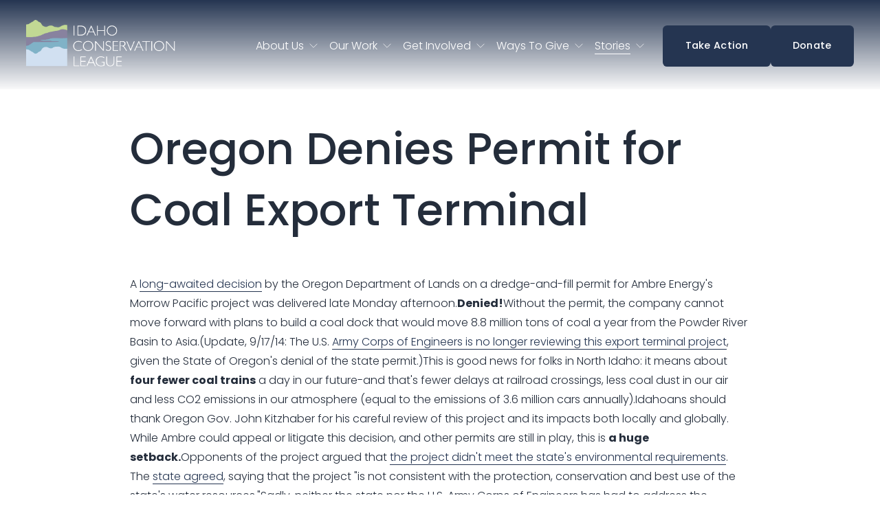

--- FILE ---
content_type: text/html; charset=utf-8
request_url: https://www.google.com/recaptcha/enterprise/anchor?ar=1&k=6LdeKFcdAAAAAA8ieqIc8bHuW-X3fbCAl09z_wJd&co=aHR0cHM6Ly9nby5pZGFob2NvbnNlcnZhdGlvbi5vcmc6NDQz&hl=en&v=PoyoqOPhxBO7pBk68S4YbpHZ&size=normal&anchor-ms=20000&execute-ms=30000&cb=6a51hrsbwqks
body_size: 49335
content:
<!DOCTYPE HTML><html dir="ltr" lang="en"><head><meta http-equiv="Content-Type" content="text/html; charset=UTF-8">
<meta http-equiv="X-UA-Compatible" content="IE=edge">
<title>reCAPTCHA</title>
<style type="text/css">
/* cyrillic-ext */
@font-face {
  font-family: 'Roboto';
  font-style: normal;
  font-weight: 400;
  font-stretch: 100%;
  src: url(//fonts.gstatic.com/s/roboto/v48/KFO7CnqEu92Fr1ME7kSn66aGLdTylUAMa3GUBHMdazTgWw.woff2) format('woff2');
  unicode-range: U+0460-052F, U+1C80-1C8A, U+20B4, U+2DE0-2DFF, U+A640-A69F, U+FE2E-FE2F;
}
/* cyrillic */
@font-face {
  font-family: 'Roboto';
  font-style: normal;
  font-weight: 400;
  font-stretch: 100%;
  src: url(//fonts.gstatic.com/s/roboto/v48/KFO7CnqEu92Fr1ME7kSn66aGLdTylUAMa3iUBHMdazTgWw.woff2) format('woff2');
  unicode-range: U+0301, U+0400-045F, U+0490-0491, U+04B0-04B1, U+2116;
}
/* greek-ext */
@font-face {
  font-family: 'Roboto';
  font-style: normal;
  font-weight: 400;
  font-stretch: 100%;
  src: url(//fonts.gstatic.com/s/roboto/v48/KFO7CnqEu92Fr1ME7kSn66aGLdTylUAMa3CUBHMdazTgWw.woff2) format('woff2');
  unicode-range: U+1F00-1FFF;
}
/* greek */
@font-face {
  font-family: 'Roboto';
  font-style: normal;
  font-weight: 400;
  font-stretch: 100%;
  src: url(//fonts.gstatic.com/s/roboto/v48/KFO7CnqEu92Fr1ME7kSn66aGLdTylUAMa3-UBHMdazTgWw.woff2) format('woff2');
  unicode-range: U+0370-0377, U+037A-037F, U+0384-038A, U+038C, U+038E-03A1, U+03A3-03FF;
}
/* math */
@font-face {
  font-family: 'Roboto';
  font-style: normal;
  font-weight: 400;
  font-stretch: 100%;
  src: url(//fonts.gstatic.com/s/roboto/v48/KFO7CnqEu92Fr1ME7kSn66aGLdTylUAMawCUBHMdazTgWw.woff2) format('woff2');
  unicode-range: U+0302-0303, U+0305, U+0307-0308, U+0310, U+0312, U+0315, U+031A, U+0326-0327, U+032C, U+032F-0330, U+0332-0333, U+0338, U+033A, U+0346, U+034D, U+0391-03A1, U+03A3-03A9, U+03B1-03C9, U+03D1, U+03D5-03D6, U+03F0-03F1, U+03F4-03F5, U+2016-2017, U+2034-2038, U+203C, U+2040, U+2043, U+2047, U+2050, U+2057, U+205F, U+2070-2071, U+2074-208E, U+2090-209C, U+20D0-20DC, U+20E1, U+20E5-20EF, U+2100-2112, U+2114-2115, U+2117-2121, U+2123-214F, U+2190, U+2192, U+2194-21AE, U+21B0-21E5, U+21F1-21F2, U+21F4-2211, U+2213-2214, U+2216-22FF, U+2308-230B, U+2310, U+2319, U+231C-2321, U+2336-237A, U+237C, U+2395, U+239B-23B7, U+23D0, U+23DC-23E1, U+2474-2475, U+25AF, U+25B3, U+25B7, U+25BD, U+25C1, U+25CA, U+25CC, U+25FB, U+266D-266F, U+27C0-27FF, U+2900-2AFF, U+2B0E-2B11, U+2B30-2B4C, U+2BFE, U+3030, U+FF5B, U+FF5D, U+1D400-1D7FF, U+1EE00-1EEFF;
}
/* symbols */
@font-face {
  font-family: 'Roboto';
  font-style: normal;
  font-weight: 400;
  font-stretch: 100%;
  src: url(//fonts.gstatic.com/s/roboto/v48/KFO7CnqEu92Fr1ME7kSn66aGLdTylUAMaxKUBHMdazTgWw.woff2) format('woff2');
  unicode-range: U+0001-000C, U+000E-001F, U+007F-009F, U+20DD-20E0, U+20E2-20E4, U+2150-218F, U+2190, U+2192, U+2194-2199, U+21AF, U+21E6-21F0, U+21F3, U+2218-2219, U+2299, U+22C4-22C6, U+2300-243F, U+2440-244A, U+2460-24FF, U+25A0-27BF, U+2800-28FF, U+2921-2922, U+2981, U+29BF, U+29EB, U+2B00-2BFF, U+4DC0-4DFF, U+FFF9-FFFB, U+10140-1018E, U+10190-1019C, U+101A0, U+101D0-101FD, U+102E0-102FB, U+10E60-10E7E, U+1D2C0-1D2D3, U+1D2E0-1D37F, U+1F000-1F0FF, U+1F100-1F1AD, U+1F1E6-1F1FF, U+1F30D-1F30F, U+1F315, U+1F31C, U+1F31E, U+1F320-1F32C, U+1F336, U+1F378, U+1F37D, U+1F382, U+1F393-1F39F, U+1F3A7-1F3A8, U+1F3AC-1F3AF, U+1F3C2, U+1F3C4-1F3C6, U+1F3CA-1F3CE, U+1F3D4-1F3E0, U+1F3ED, U+1F3F1-1F3F3, U+1F3F5-1F3F7, U+1F408, U+1F415, U+1F41F, U+1F426, U+1F43F, U+1F441-1F442, U+1F444, U+1F446-1F449, U+1F44C-1F44E, U+1F453, U+1F46A, U+1F47D, U+1F4A3, U+1F4B0, U+1F4B3, U+1F4B9, U+1F4BB, U+1F4BF, U+1F4C8-1F4CB, U+1F4D6, U+1F4DA, U+1F4DF, U+1F4E3-1F4E6, U+1F4EA-1F4ED, U+1F4F7, U+1F4F9-1F4FB, U+1F4FD-1F4FE, U+1F503, U+1F507-1F50B, U+1F50D, U+1F512-1F513, U+1F53E-1F54A, U+1F54F-1F5FA, U+1F610, U+1F650-1F67F, U+1F687, U+1F68D, U+1F691, U+1F694, U+1F698, U+1F6AD, U+1F6B2, U+1F6B9-1F6BA, U+1F6BC, U+1F6C6-1F6CF, U+1F6D3-1F6D7, U+1F6E0-1F6EA, U+1F6F0-1F6F3, U+1F6F7-1F6FC, U+1F700-1F7FF, U+1F800-1F80B, U+1F810-1F847, U+1F850-1F859, U+1F860-1F887, U+1F890-1F8AD, U+1F8B0-1F8BB, U+1F8C0-1F8C1, U+1F900-1F90B, U+1F93B, U+1F946, U+1F984, U+1F996, U+1F9E9, U+1FA00-1FA6F, U+1FA70-1FA7C, U+1FA80-1FA89, U+1FA8F-1FAC6, U+1FACE-1FADC, U+1FADF-1FAE9, U+1FAF0-1FAF8, U+1FB00-1FBFF;
}
/* vietnamese */
@font-face {
  font-family: 'Roboto';
  font-style: normal;
  font-weight: 400;
  font-stretch: 100%;
  src: url(//fonts.gstatic.com/s/roboto/v48/KFO7CnqEu92Fr1ME7kSn66aGLdTylUAMa3OUBHMdazTgWw.woff2) format('woff2');
  unicode-range: U+0102-0103, U+0110-0111, U+0128-0129, U+0168-0169, U+01A0-01A1, U+01AF-01B0, U+0300-0301, U+0303-0304, U+0308-0309, U+0323, U+0329, U+1EA0-1EF9, U+20AB;
}
/* latin-ext */
@font-face {
  font-family: 'Roboto';
  font-style: normal;
  font-weight: 400;
  font-stretch: 100%;
  src: url(//fonts.gstatic.com/s/roboto/v48/KFO7CnqEu92Fr1ME7kSn66aGLdTylUAMa3KUBHMdazTgWw.woff2) format('woff2');
  unicode-range: U+0100-02BA, U+02BD-02C5, U+02C7-02CC, U+02CE-02D7, U+02DD-02FF, U+0304, U+0308, U+0329, U+1D00-1DBF, U+1E00-1E9F, U+1EF2-1EFF, U+2020, U+20A0-20AB, U+20AD-20C0, U+2113, U+2C60-2C7F, U+A720-A7FF;
}
/* latin */
@font-face {
  font-family: 'Roboto';
  font-style: normal;
  font-weight: 400;
  font-stretch: 100%;
  src: url(//fonts.gstatic.com/s/roboto/v48/KFO7CnqEu92Fr1ME7kSn66aGLdTylUAMa3yUBHMdazQ.woff2) format('woff2');
  unicode-range: U+0000-00FF, U+0131, U+0152-0153, U+02BB-02BC, U+02C6, U+02DA, U+02DC, U+0304, U+0308, U+0329, U+2000-206F, U+20AC, U+2122, U+2191, U+2193, U+2212, U+2215, U+FEFF, U+FFFD;
}
/* cyrillic-ext */
@font-face {
  font-family: 'Roboto';
  font-style: normal;
  font-weight: 500;
  font-stretch: 100%;
  src: url(//fonts.gstatic.com/s/roboto/v48/KFO7CnqEu92Fr1ME7kSn66aGLdTylUAMa3GUBHMdazTgWw.woff2) format('woff2');
  unicode-range: U+0460-052F, U+1C80-1C8A, U+20B4, U+2DE0-2DFF, U+A640-A69F, U+FE2E-FE2F;
}
/* cyrillic */
@font-face {
  font-family: 'Roboto';
  font-style: normal;
  font-weight: 500;
  font-stretch: 100%;
  src: url(//fonts.gstatic.com/s/roboto/v48/KFO7CnqEu92Fr1ME7kSn66aGLdTylUAMa3iUBHMdazTgWw.woff2) format('woff2');
  unicode-range: U+0301, U+0400-045F, U+0490-0491, U+04B0-04B1, U+2116;
}
/* greek-ext */
@font-face {
  font-family: 'Roboto';
  font-style: normal;
  font-weight: 500;
  font-stretch: 100%;
  src: url(//fonts.gstatic.com/s/roboto/v48/KFO7CnqEu92Fr1ME7kSn66aGLdTylUAMa3CUBHMdazTgWw.woff2) format('woff2');
  unicode-range: U+1F00-1FFF;
}
/* greek */
@font-face {
  font-family: 'Roboto';
  font-style: normal;
  font-weight: 500;
  font-stretch: 100%;
  src: url(//fonts.gstatic.com/s/roboto/v48/KFO7CnqEu92Fr1ME7kSn66aGLdTylUAMa3-UBHMdazTgWw.woff2) format('woff2');
  unicode-range: U+0370-0377, U+037A-037F, U+0384-038A, U+038C, U+038E-03A1, U+03A3-03FF;
}
/* math */
@font-face {
  font-family: 'Roboto';
  font-style: normal;
  font-weight: 500;
  font-stretch: 100%;
  src: url(//fonts.gstatic.com/s/roboto/v48/KFO7CnqEu92Fr1ME7kSn66aGLdTylUAMawCUBHMdazTgWw.woff2) format('woff2');
  unicode-range: U+0302-0303, U+0305, U+0307-0308, U+0310, U+0312, U+0315, U+031A, U+0326-0327, U+032C, U+032F-0330, U+0332-0333, U+0338, U+033A, U+0346, U+034D, U+0391-03A1, U+03A3-03A9, U+03B1-03C9, U+03D1, U+03D5-03D6, U+03F0-03F1, U+03F4-03F5, U+2016-2017, U+2034-2038, U+203C, U+2040, U+2043, U+2047, U+2050, U+2057, U+205F, U+2070-2071, U+2074-208E, U+2090-209C, U+20D0-20DC, U+20E1, U+20E5-20EF, U+2100-2112, U+2114-2115, U+2117-2121, U+2123-214F, U+2190, U+2192, U+2194-21AE, U+21B0-21E5, U+21F1-21F2, U+21F4-2211, U+2213-2214, U+2216-22FF, U+2308-230B, U+2310, U+2319, U+231C-2321, U+2336-237A, U+237C, U+2395, U+239B-23B7, U+23D0, U+23DC-23E1, U+2474-2475, U+25AF, U+25B3, U+25B7, U+25BD, U+25C1, U+25CA, U+25CC, U+25FB, U+266D-266F, U+27C0-27FF, U+2900-2AFF, U+2B0E-2B11, U+2B30-2B4C, U+2BFE, U+3030, U+FF5B, U+FF5D, U+1D400-1D7FF, U+1EE00-1EEFF;
}
/* symbols */
@font-face {
  font-family: 'Roboto';
  font-style: normal;
  font-weight: 500;
  font-stretch: 100%;
  src: url(//fonts.gstatic.com/s/roboto/v48/KFO7CnqEu92Fr1ME7kSn66aGLdTylUAMaxKUBHMdazTgWw.woff2) format('woff2');
  unicode-range: U+0001-000C, U+000E-001F, U+007F-009F, U+20DD-20E0, U+20E2-20E4, U+2150-218F, U+2190, U+2192, U+2194-2199, U+21AF, U+21E6-21F0, U+21F3, U+2218-2219, U+2299, U+22C4-22C6, U+2300-243F, U+2440-244A, U+2460-24FF, U+25A0-27BF, U+2800-28FF, U+2921-2922, U+2981, U+29BF, U+29EB, U+2B00-2BFF, U+4DC0-4DFF, U+FFF9-FFFB, U+10140-1018E, U+10190-1019C, U+101A0, U+101D0-101FD, U+102E0-102FB, U+10E60-10E7E, U+1D2C0-1D2D3, U+1D2E0-1D37F, U+1F000-1F0FF, U+1F100-1F1AD, U+1F1E6-1F1FF, U+1F30D-1F30F, U+1F315, U+1F31C, U+1F31E, U+1F320-1F32C, U+1F336, U+1F378, U+1F37D, U+1F382, U+1F393-1F39F, U+1F3A7-1F3A8, U+1F3AC-1F3AF, U+1F3C2, U+1F3C4-1F3C6, U+1F3CA-1F3CE, U+1F3D4-1F3E0, U+1F3ED, U+1F3F1-1F3F3, U+1F3F5-1F3F7, U+1F408, U+1F415, U+1F41F, U+1F426, U+1F43F, U+1F441-1F442, U+1F444, U+1F446-1F449, U+1F44C-1F44E, U+1F453, U+1F46A, U+1F47D, U+1F4A3, U+1F4B0, U+1F4B3, U+1F4B9, U+1F4BB, U+1F4BF, U+1F4C8-1F4CB, U+1F4D6, U+1F4DA, U+1F4DF, U+1F4E3-1F4E6, U+1F4EA-1F4ED, U+1F4F7, U+1F4F9-1F4FB, U+1F4FD-1F4FE, U+1F503, U+1F507-1F50B, U+1F50D, U+1F512-1F513, U+1F53E-1F54A, U+1F54F-1F5FA, U+1F610, U+1F650-1F67F, U+1F687, U+1F68D, U+1F691, U+1F694, U+1F698, U+1F6AD, U+1F6B2, U+1F6B9-1F6BA, U+1F6BC, U+1F6C6-1F6CF, U+1F6D3-1F6D7, U+1F6E0-1F6EA, U+1F6F0-1F6F3, U+1F6F7-1F6FC, U+1F700-1F7FF, U+1F800-1F80B, U+1F810-1F847, U+1F850-1F859, U+1F860-1F887, U+1F890-1F8AD, U+1F8B0-1F8BB, U+1F8C0-1F8C1, U+1F900-1F90B, U+1F93B, U+1F946, U+1F984, U+1F996, U+1F9E9, U+1FA00-1FA6F, U+1FA70-1FA7C, U+1FA80-1FA89, U+1FA8F-1FAC6, U+1FACE-1FADC, U+1FADF-1FAE9, U+1FAF0-1FAF8, U+1FB00-1FBFF;
}
/* vietnamese */
@font-face {
  font-family: 'Roboto';
  font-style: normal;
  font-weight: 500;
  font-stretch: 100%;
  src: url(//fonts.gstatic.com/s/roboto/v48/KFO7CnqEu92Fr1ME7kSn66aGLdTylUAMa3OUBHMdazTgWw.woff2) format('woff2');
  unicode-range: U+0102-0103, U+0110-0111, U+0128-0129, U+0168-0169, U+01A0-01A1, U+01AF-01B0, U+0300-0301, U+0303-0304, U+0308-0309, U+0323, U+0329, U+1EA0-1EF9, U+20AB;
}
/* latin-ext */
@font-face {
  font-family: 'Roboto';
  font-style: normal;
  font-weight: 500;
  font-stretch: 100%;
  src: url(//fonts.gstatic.com/s/roboto/v48/KFO7CnqEu92Fr1ME7kSn66aGLdTylUAMa3KUBHMdazTgWw.woff2) format('woff2');
  unicode-range: U+0100-02BA, U+02BD-02C5, U+02C7-02CC, U+02CE-02D7, U+02DD-02FF, U+0304, U+0308, U+0329, U+1D00-1DBF, U+1E00-1E9F, U+1EF2-1EFF, U+2020, U+20A0-20AB, U+20AD-20C0, U+2113, U+2C60-2C7F, U+A720-A7FF;
}
/* latin */
@font-face {
  font-family: 'Roboto';
  font-style: normal;
  font-weight: 500;
  font-stretch: 100%;
  src: url(//fonts.gstatic.com/s/roboto/v48/KFO7CnqEu92Fr1ME7kSn66aGLdTylUAMa3yUBHMdazQ.woff2) format('woff2');
  unicode-range: U+0000-00FF, U+0131, U+0152-0153, U+02BB-02BC, U+02C6, U+02DA, U+02DC, U+0304, U+0308, U+0329, U+2000-206F, U+20AC, U+2122, U+2191, U+2193, U+2212, U+2215, U+FEFF, U+FFFD;
}
/* cyrillic-ext */
@font-face {
  font-family: 'Roboto';
  font-style: normal;
  font-weight: 900;
  font-stretch: 100%;
  src: url(//fonts.gstatic.com/s/roboto/v48/KFO7CnqEu92Fr1ME7kSn66aGLdTylUAMa3GUBHMdazTgWw.woff2) format('woff2');
  unicode-range: U+0460-052F, U+1C80-1C8A, U+20B4, U+2DE0-2DFF, U+A640-A69F, U+FE2E-FE2F;
}
/* cyrillic */
@font-face {
  font-family: 'Roboto';
  font-style: normal;
  font-weight: 900;
  font-stretch: 100%;
  src: url(//fonts.gstatic.com/s/roboto/v48/KFO7CnqEu92Fr1ME7kSn66aGLdTylUAMa3iUBHMdazTgWw.woff2) format('woff2');
  unicode-range: U+0301, U+0400-045F, U+0490-0491, U+04B0-04B1, U+2116;
}
/* greek-ext */
@font-face {
  font-family: 'Roboto';
  font-style: normal;
  font-weight: 900;
  font-stretch: 100%;
  src: url(//fonts.gstatic.com/s/roboto/v48/KFO7CnqEu92Fr1ME7kSn66aGLdTylUAMa3CUBHMdazTgWw.woff2) format('woff2');
  unicode-range: U+1F00-1FFF;
}
/* greek */
@font-face {
  font-family: 'Roboto';
  font-style: normal;
  font-weight: 900;
  font-stretch: 100%;
  src: url(//fonts.gstatic.com/s/roboto/v48/KFO7CnqEu92Fr1ME7kSn66aGLdTylUAMa3-UBHMdazTgWw.woff2) format('woff2');
  unicode-range: U+0370-0377, U+037A-037F, U+0384-038A, U+038C, U+038E-03A1, U+03A3-03FF;
}
/* math */
@font-face {
  font-family: 'Roboto';
  font-style: normal;
  font-weight: 900;
  font-stretch: 100%;
  src: url(//fonts.gstatic.com/s/roboto/v48/KFO7CnqEu92Fr1ME7kSn66aGLdTylUAMawCUBHMdazTgWw.woff2) format('woff2');
  unicode-range: U+0302-0303, U+0305, U+0307-0308, U+0310, U+0312, U+0315, U+031A, U+0326-0327, U+032C, U+032F-0330, U+0332-0333, U+0338, U+033A, U+0346, U+034D, U+0391-03A1, U+03A3-03A9, U+03B1-03C9, U+03D1, U+03D5-03D6, U+03F0-03F1, U+03F4-03F5, U+2016-2017, U+2034-2038, U+203C, U+2040, U+2043, U+2047, U+2050, U+2057, U+205F, U+2070-2071, U+2074-208E, U+2090-209C, U+20D0-20DC, U+20E1, U+20E5-20EF, U+2100-2112, U+2114-2115, U+2117-2121, U+2123-214F, U+2190, U+2192, U+2194-21AE, U+21B0-21E5, U+21F1-21F2, U+21F4-2211, U+2213-2214, U+2216-22FF, U+2308-230B, U+2310, U+2319, U+231C-2321, U+2336-237A, U+237C, U+2395, U+239B-23B7, U+23D0, U+23DC-23E1, U+2474-2475, U+25AF, U+25B3, U+25B7, U+25BD, U+25C1, U+25CA, U+25CC, U+25FB, U+266D-266F, U+27C0-27FF, U+2900-2AFF, U+2B0E-2B11, U+2B30-2B4C, U+2BFE, U+3030, U+FF5B, U+FF5D, U+1D400-1D7FF, U+1EE00-1EEFF;
}
/* symbols */
@font-face {
  font-family: 'Roboto';
  font-style: normal;
  font-weight: 900;
  font-stretch: 100%;
  src: url(//fonts.gstatic.com/s/roboto/v48/KFO7CnqEu92Fr1ME7kSn66aGLdTylUAMaxKUBHMdazTgWw.woff2) format('woff2');
  unicode-range: U+0001-000C, U+000E-001F, U+007F-009F, U+20DD-20E0, U+20E2-20E4, U+2150-218F, U+2190, U+2192, U+2194-2199, U+21AF, U+21E6-21F0, U+21F3, U+2218-2219, U+2299, U+22C4-22C6, U+2300-243F, U+2440-244A, U+2460-24FF, U+25A0-27BF, U+2800-28FF, U+2921-2922, U+2981, U+29BF, U+29EB, U+2B00-2BFF, U+4DC0-4DFF, U+FFF9-FFFB, U+10140-1018E, U+10190-1019C, U+101A0, U+101D0-101FD, U+102E0-102FB, U+10E60-10E7E, U+1D2C0-1D2D3, U+1D2E0-1D37F, U+1F000-1F0FF, U+1F100-1F1AD, U+1F1E6-1F1FF, U+1F30D-1F30F, U+1F315, U+1F31C, U+1F31E, U+1F320-1F32C, U+1F336, U+1F378, U+1F37D, U+1F382, U+1F393-1F39F, U+1F3A7-1F3A8, U+1F3AC-1F3AF, U+1F3C2, U+1F3C4-1F3C6, U+1F3CA-1F3CE, U+1F3D4-1F3E0, U+1F3ED, U+1F3F1-1F3F3, U+1F3F5-1F3F7, U+1F408, U+1F415, U+1F41F, U+1F426, U+1F43F, U+1F441-1F442, U+1F444, U+1F446-1F449, U+1F44C-1F44E, U+1F453, U+1F46A, U+1F47D, U+1F4A3, U+1F4B0, U+1F4B3, U+1F4B9, U+1F4BB, U+1F4BF, U+1F4C8-1F4CB, U+1F4D6, U+1F4DA, U+1F4DF, U+1F4E3-1F4E6, U+1F4EA-1F4ED, U+1F4F7, U+1F4F9-1F4FB, U+1F4FD-1F4FE, U+1F503, U+1F507-1F50B, U+1F50D, U+1F512-1F513, U+1F53E-1F54A, U+1F54F-1F5FA, U+1F610, U+1F650-1F67F, U+1F687, U+1F68D, U+1F691, U+1F694, U+1F698, U+1F6AD, U+1F6B2, U+1F6B9-1F6BA, U+1F6BC, U+1F6C6-1F6CF, U+1F6D3-1F6D7, U+1F6E0-1F6EA, U+1F6F0-1F6F3, U+1F6F7-1F6FC, U+1F700-1F7FF, U+1F800-1F80B, U+1F810-1F847, U+1F850-1F859, U+1F860-1F887, U+1F890-1F8AD, U+1F8B0-1F8BB, U+1F8C0-1F8C1, U+1F900-1F90B, U+1F93B, U+1F946, U+1F984, U+1F996, U+1F9E9, U+1FA00-1FA6F, U+1FA70-1FA7C, U+1FA80-1FA89, U+1FA8F-1FAC6, U+1FACE-1FADC, U+1FADF-1FAE9, U+1FAF0-1FAF8, U+1FB00-1FBFF;
}
/* vietnamese */
@font-face {
  font-family: 'Roboto';
  font-style: normal;
  font-weight: 900;
  font-stretch: 100%;
  src: url(//fonts.gstatic.com/s/roboto/v48/KFO7CnqEu92Fr1ME7kSn66aGLdTylUAMa3OUBHMdazTgWw.woff2) format('woff2');
  unicode-range: U+0102-0103, U+0110-0111, U+0128-0129, U+0168-0169, U+01A0-01A1, U+01AF-01B0, U+0300-0301, U+0303-0304, U+0308-0309, U+0323, U+0329, U+1EA0-1EF9, U+20AB;
}
/* latin-ext */
@font-face {
  font-family: 'Roboto';
  font-style: normal;
  font-weight: 900;
  font-stretch: 100%;
  src: url(//fonts.gstatic.com/s/roboto/v48/KFO7CnqEu92Fr1ME7kSn66aGLdTylUAMa3KUBHMdazTgWw.woff2) format('woff2');
  unicode-range: U+0100-02BA, U+02BD-02C5, U+02C7-02CC, U+02CE-02D7, U+02DD-02FF, U+0304, U+0308, U+0329, U+1D00-1DBF, U+1E00-1E9F, U+1EF2-1EFF, U+2020, U+20A0-20AB, U+20AD-20C0, U+2113, U+2C60-2C7F, U+A720-A7FF;
}
/* latin */
@font-face {
  font-family: 'Roboto';
  font-style: normal;
  font-weight: 900;
  font-stretch: 100%;
  src: url(//fonts.gstatic.com/s/roboto/v48/KFO7CnqEu92Fr1ME7kSn66aGLdTylUAMa3yUBHMdazQ.woff2) format('woff2');
  unicode-range: U+0000-00FF, U+0131, U+0152-0153, U+02BB-02BC, U+02C6, U+02DA, U+02DC, U+0304, U+0308, U+0329, U+2000-206F, U+20AC, U+2122, U+2191, U+2193, U+2212, U+2215, U+FEFF, U+FFFD;
}

</style>
<link rel="stylesheet" type="text/css" href="https://www.gstatic.com/recaptcha/releases/PoyoqOPhxBO7pBk68S4YbpHZ/styles__ltr.css">
<script nonce="pZ7N1K2u6di7zBSG2DT-Xg" type="text/javascript">window['__recaptcha_api'] = 'https://www.google.com/recaptcha/enterprise/';</script>
<script type="text/javascript" src="https://www.gstatic.com/recaptcha/releases/PoyoqOPhxBO7pBk68S4YbpHZ/recaptcha__en.js" nonce="pZ7N1K2u6di7zBSG2DT-Xg">
      
    </script></head>
<body><div id="rc-anchor-alert" class="rc-anchor-alert"></div>
<input type="hidden" id="recaptcha-token" value="[base64]">
<script type="text/javascript" nonce="pZ7N1K2u6di7zBSG2DT-Xg">
      recaptcha.anchor.Main.init("[\x22ainput\x22,[\x22bgdata\x22,\x22\x22,\[base64]/[base64]/[base64]/bmV3IHJbeF0oY1swXSk6RT09Mj9uZXcgclt4XShjWzBdLGNbMV0pOkU9PTM/bmV3IHJbeF0oY1swXSxjWzFdLGNbMl0pOkU9PTQ/[base64]/[base64]/[base64]/[base64]/[base64]/[base64]/[base64]/[base64]\x22,\[base64]\\u003d\x22,\x22HibDgkjDlnLDqkxBwptHw7k8Z8KUw6whwoBBIhNiw7XCpjjDuEU/[base64]/[base64]/DmWZLMcOUwpJ8wp/DmT91woN4U8ORQMKLwoLCkcKRwpnCqWsswpNrwrvCgMOQwrbDrW7DkMO2CMKlwq/CoTJCFHciHjDCs8K1wolUw6pEwqEBGMKdLMKYwrLDuAXCtzwRw7xrL3/DqcKzwoFceE9nPcKFwrYGZ8OXQnV9w7A4wpNhCxPChMORw4/Cj8OkKQxgw67DkcKOwq/DoRLDnFrDoW/CscOow6REw6w3w4XDoRjCuSIdwr8SQjDDmMKMFwDDsMKWIgPCv8OCUMKAWRjDsMKww7HCpEcnI8OYw6LCvw8/w5lFwqjDgx8lw4oNSD14QMONwo1Tw5U6w6k7NGNPw68TwrBcRFgiM8Okw6bDsH5Ow6NqSRgiVmvDrMKcw4dKa8OROcOrIcO5D8KiwqHChQ4zw5nCvMK/KsKTw6dnFMOzcxpMAG1YwrpkwoFKJMOrCXLDqwwwOsO7wr/Dm8Kdw7wvORTDh8O/fXZTJ8KswoDCrsKnw6PDkMOYwoXDjMOfw6XClV9HccK5wqwPZSwvw7LDkA7DgMOjw4nDssOVWMOUwqzCuMKtwp/[base64]/CksOCwrPCjGxvwrp2KXrDq8KHw5TCv8K7ZRcIHCECwrkfWsKTwoNKecKKwp/Dh8OHwpHDucKFw5pPw53DlsOZw6pEwp1mwqLCtRMCc8KpS15qwqPDi8Ogwpxfw6h/w7zDjxAAWcKTC8OGO28kAitCEkUJayPClzXDlibCg8OXwpwBwpHDqsOPaHZCfQBlwrtYDsOGwp3DjMOUwrZLTcKIwqcMJsOhwogsX8ORGTPCp8KFfRrChMKrCn0PP8O+w5BWWTxvClLCs8OqBBBOCQrCqXkAw6vCnRV5wobCrSfDqzh1w5TCisOUVj/CtMOrMMKEw5JZT8ObwpR7w6VqwpvCo8O3wq4KWVfDkMOlW0Mtwr/[base64]/DksKZwp8Tw4Bkw4c7wq3CtsKnS8OgT8OmwqJsw7rCrlbCmsKCCWJDXsOnFsKOUXd2cnjCnsOmX8K6wqABAcKGwrlOwpxIwr5BIcKWw6DCmMONwrMREsKtfcO+TSfDh8KFwqfCgMKFw7vCjH1GGsKTwqDCrlUVw5LDosOrHcOTw7bDhsO2SHNqw43CgSE/wr3CjsK+WWwWUMOdFj/[base64]/DisOWwo1yJsKgHGjDoBTDjRXCqcK4w4LCjSrCjsKzLh1IVh/DoBnDrMO6LcKoYVbCn8KGKVkHfsO8WHbCpMKTMMOzw5ZtSkomw5HDrsKEwpbDuigQworDhMKEHcKHCcOcWAHDvmVBTATDq0/ClinDsQE2wpRBEcODw7taJ8OzQcKdLMOFwpdmDBjDv8K3w65YFsOOwqp6wr/ChA9Lw6HDqx9WX1Z9Ny7CpMKVw41NwovDhsOdw5h/w6/DkWYGw7E1YcKlScOxbcKvwrDCnMKqGzLCs2svwr4KwqI7wrgQw6tMHcO5w7vCsCoiQcOlL3LDk8KlDkXDm25KWVTDngPDlWLDsMK2wr9OwoF+CyHDrxUYwoDCgMKww5xHTcKcWDrDhRbDusO5w6w+fMOjw7NYYMOCwpDDpMKww5/DtsKbwpNyw6EMYcO9wrgjwoTClBloEcOzw67CvR1UwpzCr8OgMgVuw6F8wpPCn8KiwrkACcKVwpgkwrvDscOaAsK2CcORw7s3ODTCjsOaw6g3DTvDj0/Crw8tw6jCh2AJwqXCtsOGHsKBBB0ewp/Dm8KqLWfCu8K8ZUvDtk7CqhjDsiFsfsOXBsKDbsOVw5VDw5U6wrLDp8K/wrTCpxLCq8OtwqUJw7vDrXPDuW5jGxUSGhnCucKtwoUYG8Odw51LwqIrwqEfV8KXwrDChMKtSBxzZ8OswptYwpbCrxlZdMOFfmHDm8OXEsKrY8O+w7FKw5JuAsOVecKTEcORw5/DpMKEw6XCoMKzCxnCgsOSwpsIwoDDoX9CwpNewp7Djz9dwrfCiWRVwoLDksOXFVImPsKBw4B1KXnDrFnDusKlwrUlwpvClm/Dt8KLw5orJA8Jwp1Yw7/ClcOsAcK+wqTDlcOmw6olw5jCg8OpwrE/AcKYwpI2w6PCiF4JMiE+w7HDjzwJw4rCjcO9DMO5wohYLMOtccO8wrw0wqPDnMOAwoHClgXDpVTDszPDgw7CmMKaSEnDtMOkw5FETWrDrA3CqU3DiwzDrQ0zwqfCvcOiAV4Aw5J+w5XDgcOGwoY5DcKrYMKHw4EQw5BTcMKBw4vCrMOZw7VFJcOVQh/CuzHDhsKHWkjCtwRLHcKLwoI9w5XCmMKrFzbCrHgbZ8KAAsKRViUBw78yLsKMOcOWFMOuwqB9wqBUR8OZw4EMKg5WwoJ7UsO0woVIw6Flw5bCqkNIDMOLwoELw58Qw6LCocKtwozCnsO/ScKydCAUw5NNYsKhwqLCg07CpMOrwp/Cu8KbAQbCgjDCicKwFcO7BQgqIXJKw6PDhsOswqAlw4t8wqtMw5RpeH5EKnMpwp/CjkdpOMOjwozCjMKYXXjDocKoZ1Z0wo9JNMOfwq/DjsO8w4B6AXgXwoxYU8KMJzjDqcK0wot0w7DDkcOsBcKiTsOmZ8OPGcKMw73Du8Kmwr/[base64]/[base64]/ZEhIw6vDlw7DgMKvw61Uw6XCvMOHCnp1a8OpwqjDvsOzHcOYw6xkw550w69DLsK2w5LCgMOMw7nCh8OuwqYMC8OhN33Cgytsw6M/w6VMIMKLKiJIHybCtsOTZztKOEN5wqAfwqjCtjvCkE5CwqoYHcOcSsKuwrNzTMKMAGsIw5rCm8Kja8OLwpzDqnoGGsKJw7bDm8ORXSvDmsO2dcO2w53DuMK2DcOxUsORwqTDkGwPw5QHwqzDoG90T8KfVTFTw7PCrQ/CqMOHZsKJHcOgw43Dg8OeSsKpwq3Ds8OnwpUQe00OwqDCuMKew4JxSsOaXMKSwpFZWsK1wpJaw77CocOxfMOSw7LDrcK8FyDCngDDpsK9w5vCssKuS1p/OsOOU8OkwrEGwoU/Fx0xCzZ5wrXCiVfCnsK8chfDsXnCsWEYdnPDnhQ7GsOBP8OlRT7Cr1nCp8O7wq53wp5QNwrChcOuw5MnPifCvybCrSlxOsO1wobDnS4awqTCjMOWIQM/w6fCn8KmTVvCnjEpw78HLcKVV8Kcw5fDu2zDssKtwoTCvsK+wqBqasOlwrjCjT8ww6nDjMOxfATCgTQ7AWbCtH3DrsOkw5c6Nh7Dqj7DuMKTwp4iwqjDqlDDtToNwovCrAzCscOsOQU/NWrCgSHDhsO4wr/DscK8bXbCo1LDhMOmaMOqw6zCtCVmw5Q4E8KRail2SMOKw5AswoHDpWZQRsOSGAh0w5zDssK+wqfDmsKpwr3CgcKDwq4NCsKlw5BWw7jCp8OUHn8HwoPDpsKVwr7CtsKZaMKKw6sZDXRmw6A3wo5NPE5lw6YpWsKUw7gXUTDCvhl/S3rCpMK3w6nCncOnw4JybFnCoC3Dqx/CnsOgcg3CgjbDosKUw6NEwqnDlMKZWcKdwohhHBdxw5PDkMKEJQdnIcOSTsO9PRPCmMOUwoA6K8O8Ajs6w7XCrsO0asOTw4HCgHrCoksbQgUNRXrDicKqwqLCtGY+bMO+McOTw4jDgsO0K8Oqw5QpOMODwpU0woRVwpvCicKLL8KTwrPDr8K/W8OFw7zDocOYw5XDtQnDmzF4w69kG8KawofCvMKhYsKww6vDjsOQCjg2w4LDssOzC8O0eMORwrNQUMONO8ONw45qKMOFXG8Aw4XCgcOZBWxCJ8Kxw5fDsjB1Cm/DgMOqRMO/GXZRXUbDp8O0DxdPPVg5FsKVZnHDusOFQ8KZOMO9wr/[base64]/[base64]/DpD3DjhLCvQ1ywobCgQUcdMKyw4VsScKkPQF/Ig9MFsKiwr7Dh8K7wqbCt8KFfMOgPkURMMKqZlhXwrvDhcOJwofCvsObw6gbw5ZiK8OTwp/Cjx/DlEEow6B8w6tkwonCnRgsIVZbwqt7w7LCj8KxNmo2XMKlwp4UAjNBwpViwoY9AWtlwp/CuHHCsHgPSMKVNzrCusOkFFN/[base64]/DkcO3wq3CssK0wq3CvcKyS8OJccK/w4/CsSZCwq3CkAkXJcOYGARlT8OEw6kPwpJgw5nCocOsM0AlwrkCZcKPwoFfw7rCtDfCsn3Cr1tgwofChw58w7hecWvCuEzDocOxI8KYWTQhJMKZacOcblbDikjDusOUUjXCrsO1w7nCu345ZMKkNsO1w64MJMONw5fCik46w77Ck8KdHB/Ct0rCisKOw4rDkzDClkshXMKTNibDrUPCtMOaw7sDY8KZTyI5RsO7w7LCmTXDnMOCCMOCw4nDksKBwocEWzLCrVrDoCEfw7l6wr7DlsO/wr3CuMKzw7XDuC1YecKfQWQqaETDhVwIw4TDp1/Cqm7DmMO1w65wwpoAOsKaJ8O0QsKxwqpXYCnCjcO3w5sFG8O2AkTDqcKFwoLDh8K1XBzDpmcbTMKaw7fCgWzCoXzDmhrCrMKYLcK5w75QHcOzSCQxNsOrw5XDucKFwqBvSV3DrMO0w6/Cn0/DixPDonIWHsO0a8O2wo/CiMOIwrHDkA/CrsKTWcKCIV/Cv8Kww5VLZkzDoUPDs8KfeVZGwp9Owrpfw5Viw4bCg8OYRsOXw6zDp8OufSgSwrkMw7M5dsOOQ1M7wo8SwpvCmMONcwZ0csKQwonCmMKawrfCoht6DsOAEMKfRDA+Sm7Cp1caw6vDncO/wqHDncKDw4zDgMKHwo0UwpHDsDYrwr4ENS5KY8K9w5rChynDghrDsh9DwrTDlsOiPnzCo2BHek7CumHCg1VEwqlyw5/Ch8Klw7DDtHXDvMKnw67CksOSw7NRK8OeDMO/NhdqK1oqQcKiw5dYwr1lw4Aqw44tw6NBw58uw7/[base64]/wosaeW/Cpj7DuzTChsKfE8KGw6AifcKpH8KCVMOMZWZsIMONDFQrHBvCmAXDgz9lccOQw4TDq8OWw4oQEH7DrGY0w77DpA/DhFZLwprChcKMKAHDklbCk8OyN13Dl3LCvcOPDcORS8Ouw7LDhcKbw5ERw5vCssOPUA/CsQbCr0zCv2phw7/DtE8zTl4VKcOwYcOzw7nDosKYOsOuwqwabsOWwp3DnMOMw6fDvMKkwr/CjAXCgCzCmmJNEQvDlxrCoC7Cn8KmN8O1YxE6J0vDh8OOL0DCtcOmw7vDl8KmCxo/[base64]/QsOrLRgISMOEwr/CocKswqFrw7c6bVbCsQLDj8KPw4TDrcOSaTlVfCArEVHCh2PCjyvDnihdwpDChEXCmCrCpsK0w7YwwrYCOUtDHsOww6PDuhYOwo3Cqh9AwrPCnm0sw7Mzw7Jow5wrwrrCu8OhIMK+wpNZb1Fhw47DiW/CoMK2VkVCwoXCmhc4G8OeIyc+EiVHN8O1wrvDiMKOd8KewoLCnkLCmgDDvRsHw5LCoRLDiBnDp8OYT1srwpjCvxTDiDrCtcKtTQE9U8Kdw4l6Nj/DucKow7DCpcKaYsOrwpgRVgI7bSPCpSfDgcO3EcKKd17CmURsWcKZwrxow659worCmcO1wqjDncOBB8OKPQ/DpcOiwonCvmhJwrEqasKxw6NNeMOfLlzDmg/Cuw4tF8KhT1DDj8KcwpXCkT3DhiTChcO+GHZLwrnDgzrCiVrDtydcc8OXXcKvCh3DosOCw7bCucKXY1DDgk5vFMKWDMOpw5Yhw7TCo8OUb8KYwrXCkXDCmSfCjjIJVMKlCAgKw6PDhhpIUcKlwojCtX3CrjsOwpQpwroXBhLCsxXDihLDkBHDkgHDqmDCqMOYwrQ/w5BSw6PCijtkwqBgwrXCqCPCrsKcw5XDgcOsbsOrw79SJx8gwrDCqMKFw5cnwo7Dr8OMJTbCvQXDtUnDm8OeccO5wpVbw7Z8w6Mvw6EdwpgOw5rDnMOxUcOywo/Cn8KxFsOoFMKuD8KIVsOgw4bCsCkMwr4+woF9woPDp1LDmm7DhyHDrW/ChCDChzsHeGE+wpvCvwnDgcKsCRMqIB/CssKDQjzCtBbDvAnCncK/w4rDs8OVAGvDhB0Cwoc4w55hwox8wr5nf8KOSGl4Dl7CgsKIw6xfw7YGD8OvwoRGw6HDsF/[base64]/[base64]/CtsKXw5YZwq8Bw5TDm8K0BsK+R8KBMHrCqHfDosOhQ14mKV4Nw58LGTjDscKxXMKtw7PDrFTCk8KNwqjDj8KLwonDlCDCicKafVPDg8KgwoXDr8KmwqvCvsOeEDLCqkzDocOxw43CrMO3QMKzw5/DsXQ1IgYBU8OpdGh3E8OzKcO4CktFwrHCi8OjcsKjdGgdwqDDtWMJw5IcC8K+wqrCn2olw5k/U8Knw6fCusKfw6HCosKNUcObWxsXBwvDpMKow4YYwq4wfn90wrnDj2bDr8Kjw7LCvcOrwqXCpcOLwpYIesKGWRjDqFXDmsOGwrZZGMKgAE/CpDPCmsKLw4jDi8KzWjnCiMOTMCDCrkAsWsOSw7LDvMKPw4sGNkpbYWzCq8KBw74FUsOkREzDpsK+MW/CrsO3w5pfQsKAAcKOYsKZZMK/[base64]/[base64]/wrtaFMKKCMKQXnJcw43DnSrDmsKgwqjCgljDhnPCuilEentwYwZqCsKSwrRbw4xAIWFSw6HCu2Icw5bDnDhBwrYtGlDCoxEDwp7Cl8KEw7EbOVzCl2vDjsK6FcKowqjDu24mYsK/wrzDt8KbHGs9w4zDtMOTTcOrwq3DlibDlmU7V8KWwqDDtMOscsK2wplIw7xJOijDtcKuL0F6KB/DkH/DmMOTwonCgcONw4PCosKwT8KYwq7DoSzDghfDpm8cwq3DjMKGQ8K5UMKxHV8Lwq42wq4BRz7DgR9Tw4fCli/CkkB0woDDnBzDpEB/w6HDvSYtw7IQw4PDqRHCrhoAw5rCmGxcHnYsdF3Dk2F/OMOgFnnDvcO4ScO4w4B+NcKRw5rCk8OSw4jCmRHDhFQ8ITAyA3YHw4DDhj9ZcCrCvGp8wpXClMOgw4o1EsOtwrHDjVsJIsKZBxXCsHTCnBErwqbDh8K7Owgaw4zDtw/Dp8OwIsKfw4MPwrgcw48hXsO1GsK+w7rDjsKTUAQzw4nDjsKrw6QJecOGw4bCiAnCoMOGwrkwwojCosKAwrXCisKiw5TCgcKYw4lOwo/[base64]/DgcKBw7DCgRJOASDDjBliIsOPcjsqWETDj2zDoXlQwo0+wo0PW8KywrlbwpEMwqh5U8OJSDFtGQrCmmvCrDQqfCM5bUbDpcKxw7c+w4/Dh8OIw7B+wq/CkcKYMwJwwoLCkSLCkFh0WsOsesKLwrrChMKrwpzCssOheRbDnsObT1XDqBl+TW5IwoN2wo4mw4vCnsKgwqfCncORwo5FYm/DvWAJw4PDtcKNZzU1w7cAw70Aw5rCrsKuw4LDi8OcWy5xwp45wopoRzbDusK4w6Qnw7tEwrVjegXDtcKKLw8IBSjDssK/[base64]/CiVPCgQUAwphITcOQTMOTwrjCkMKBwrzCpVvCosOFXMK+IcKRwo3DkH9ccEd0XcKLcMKBCMKswqTCg8KMw4Urw4hVw4fDiiI6wpPCjGXDi17Cnl/Dpmslw7/[base64]/DkRphw58oeMKsw7LDkkrDk8Kgw6vCqcOZw7sjUcOBwpEdHsK6SMO3ZMKhwovDjgFJw4dtYH0LCEM5SDXDlsK/[base64]/DiA4NWnvCoG98RMK9GMKFwr/DjCDCpynDuAYxbcK4wpB4Cz/Ct8OVwpzChQ3CnMO+w43Di2lQAR7DtDfDsMKNw6xXw6HCr3tvwpHDqGV/w4PDo2RuLsKGZ8O1LsOcwrRtw6vDssO7KH7CjT3DizfCnWDDqEHDhkTCmwvCvsKNMsKIHsK8PcKDV3bCuSJMwrjChjMwPmg3FS/Ds0vCkxnCksKxS2Ftwrpqwoldw5nDqsOqeUA1w4/CpMKhw6LDr8KVwrfDo8OyRUbCkxM7JMKwwp/Dh2kLwpRfS2fCgndow57Cs8KUZRvCi8KzacOCw7TDlxkaGcKYwqTCqxR4LcKQw6gnw5NCw4XCgxbDjxc0C8O5w4sNw6w0w4I0fMOVfx3DtMKSw5w6bsKlPcKMAwHDk8KiKlsKw7w6woTCqMKKBTfCm8OVa8OTSsKfOcOPaMK3FMOrwrPCk1ZRwrdbacOGLcK/[base64]/DgsKQwqZNwqlWwq9Uf8KHw7prwqjCmDJAHmbDlMOEw4IuQRYCwovDhjrCicK5w6EBw5bDkBjDhSlZTXPDuVnCoGI0ARrDmCLCtsKxw5zCgsKHw4E8W8Kge8Odw5TDuwrCunnCvTvDqzfDpX/CtcOdw5tBwpBxw4xeOzzCqsOswrnDv8K4w4vCtGHCh8K7w4RSfwoWwppjw69HTh/CrsKCw68Sw4VTHi/Dm8KOT8K9YlwEwqJ3H1DDmsKtwqLDpsOdanfCgCHCiMOif8KbA8KLw4rDkcOMJB9EwpnCrMOMUcKeEi/Dul/Cv8OLwr02JGjDhirCosOpwpjCgUondsOpw6gqw5wGw4klXxxzAhElw4DDqREJDsKIwosZwoR6wq7Ct8KKw47CmlYQwo0twrhmdFBTwphewqI0wonDhC4Lw5zChMOlw5d+WMKPccK0woJQwrXCthzCrMO0w5/[base64]/DtklwwqbDq8OZwqjCmMO/[base64]/DhT11PlrCoRV1Tkpiw4HCnMOiLsOqw7YuwqrCmT3CjsKGQU/CtMOPwojCg0Y0w6VYwp3CvUvDrMKQwrAhwoAjElDCijnCi8KAw7Q/w57CusKmwqDCjMKDOC0QwqPDrDBFJW/ChsKTHcOnPMK1wopVTcK/KMK5w7sNK359ASlSwqvDgF/[base64]/Dk3zDnDbDqsOxeU/DkWzDicKpfMKJZwZ8LUzDvXQYwqvCtsKbw57CsMOrw6fDiX3CuzHDilrCi2TDhMKkAcOBwrE0wo50R1d2wqvCuEx+w6MIDFA/w5RVCMOWCSjCinh2wo8SZ8KhCcKkwpUlw4HDnMKrcMOsL8KFI0Q1w7/DuMKMRlheB8KewqEGwojDhS7DjVXDuMKZwrY8UTUubVIZwpBSw7EGw7Bxw5EPEUsRYjfCrTZgwqFrwrEww5vCicOnwrfDjwzCgsOjDiTDq2vDqMOIwqk/[base64]/w78kT8Ofw5/Di8KuUzQnw4LCqsOkaMKadxxkwoFgUMORw4ppAMK1b8KYwrAOw7zCqXwcAcKDNMK9FnTDisOWBcOJw6HCrlMWMHJdEUcmXVczw7nCizh/bMO6w4jDm8OVwpLDs8OYfcK9woLDi8O2w7jDlSt8UcObLQXDl8O/w7EIw7jDssOIY8KeZ0XCgAfCiE8ww6vCmcONwqNuKXJ5D8KHbw/CscOSwoHCpWFXccKRVwfDunVJw4/Ct8KYYzzDnW1Hw6bCiRrDnggMIlPCog0qPy8uM8KGw4nDrzDDicKyen1CwopqwoPDvWk+GMOHFiDDo285wrnCvgZecsKVw5TCtRYQVWrDrcOBTSsIIQ/DpT4NwpR/w4NpTx9bwr0UecOFLsKqJXFBFVNJwpHDjMKndzXDgzoKFA/Cp2I/ccKEEMOEw5d6cwduw6AkwpzCpjTClcOkw7JyUXfCnMKRUmnCixAmw5krDTByVSdfwrTDtcOQw7fCgsK2w6/DiVXCkU9EBMOjwp5oTsKiL0/CpTtowo3CqcKJwrjDncORw6nDgSDCl0XDlcKZwpojw6bCi8KocHxCfsKgw5PDiXPDjwHClRnDrcOsPxdjJ0ABYU5Fw78Ew51bwrjDmcKiwoprw6/Ds0zClyfDsDc4HMOuIh93I8KuC8KvwqfDusKfVWsHw6LDu8K3wolFwq3DhcKkVyLDkMKEdQvDrEU7woEtYMKod2ZZw6c8wrUcwq3Dvx/CuQo0w4DDnsKpwoEMB8Kbw47DgMKGw6XDv3fDvHpfeT7DuMO/Ig1rwqBTwo0Bw6jDpycAPsKxWFInS2XCosKzwoDDukRkwrEWdl0TATlpw75TC20Zw5hVw5A6TxJlwr3DosO/w63CvMKlwqNTOsOWwqLCssKfODDDtHnCosKXEMKRJcKWw7PDk8KbBSN/[base64]/[base64]/[base64]/CqcOLw502wqLDq8KMwpzDj0Z8YGbCgcKiGcKHwpvCicO7wqQqw7PCi8KbGU/DtMO0Uh/Cn8OMVCzCrAvCm8KcXWnCrR/DocKSw58/EcO5QsOHAcOyAxfDrMOlFMOmQcObGsOlwo3DsMO+QxV6wpjCtMOMNBXCs8OeRcO5BsOfwpc5wqdpesORw77DkcOPcMOtLCzCh0/CncOtwrJWwqxhw5lTw6fCnV7DvUHCtT3CphzDqcO/cMOdwoXChMOmw77DmsOyw5bDtWAhDcOMeHXDli5vw5bDtkEMw6BsEX3ClTDCklbCicODecOCKMKVfMOXNgJRWS4uw69LTcKuw7nCoyE1w7NGwpHDgsK8W8OGwoV1w5/CgBjCsidAD1vDvxbCoAknwqp9w45sWlXCm8Oyw47Dk8K5w60Lw47Dl8O7w4hjwrUoY8O/EcO8O8K/SMOaw6PDosOmw47Dk8KfDHsiCAlOwqfDoMKIJVrDj2BlDsO0F8OSw5DCiMKMMsO7VMOmwojDksOQwq/DscOXOQZ2w6BCwrIBa8OlJ8OnfMOTw7ptHMKIKxnCilLDmMK8wpEKDVDCvGDDjsKYYsOkWsO7EcOWwr9QGMKnYxhndTnDmjnDl8Khw5cjIFDDoGViTj85Yz9EZsOQwrTCvcKqdcK2RxcDCVfDtsOle8OdX8KJwp88BMOqwoNVM8KYwrYOLS0/PlkuVFhnUcOjbgrCgUXDsVYbw64Bw4LCk8OfGBERw5ZkOMKpw7vCrsKww43CoMOnw6nDncOVCMOZwrcWwr7DtVHDlcKiMMONG8OBDTDDlXZnw4M+TMOcwrHDlkN+wrU4R8OjUjLCosK2w4ZjwofDn0wmw6TCpAFtw4HDqQw6wok7wrlvKHTDkMOlEMO1w6gIwo/[base64]/DlcOwwrk0wp7DjsOlwpAFw6E8w7fCkB7DqMKdQ0PCpXLCtXYzw6rDj8KHwrlgW8K4wpPCql8jw7/[base64]/Dsn3DpsOyw7w5wqHDnAfDr8Ocw4tbwrgvwoTDmsKzHcKFw4F9wqfDslfDrwE6w5HDuQDCpgfDuMOaAsOacsOrQk53wqdAwqoowpPDrilrcy4BwpBsNsKZEGIIwo/CunoOPg/Cs8KqQ8KpwpYFw5DCrMOzacO/w4nDqcKYSFTDmsOITsOrw7rCtFhWwpVww77DpsK1QHoywprDhRFew5jDoWTCk2Etai7DvcKuw4rCl2pVwpLDpsOKMwNKwrHDrQIpw6/CuVEGwqLCqcORdsOCw4FAw7QBZ8OZBgfDrMKCScOcTgzDgSBqS08qGEzDqRVFW3nCs8KeVg9lw7tewp8URXMZEsONwpbCtUvCgcOTSzLChcK2AlsLw4hjwp53SsKdMMKjwp0Ew5jCrsOdwohcwqBKwopoAy7DqS/CiMKzfRJHw6bCg2nCicODwpIUC8OIw4XCqDsFZcKAB3nClMObX8O2w5c4w6VZw7p8wpIiBcKCWT0Ew7Q3wpzCssKeem80wp7CnCw8X8Kkw5PCtMKAw5IGcjDDmcKUCsOoBAzDiDfDjRnCtsKDCy/[base64]/Eg84UsOxw4IUA8OAw77DkybDiRAjw6BeHRp5w6IXBE7DgV/DpwnDuMOEwrfClHIreFPCr01ow63Cj8ODfXtlFFLCtU8IcsOrwpfChUPDtjfCjsOlwpLDsjLCkRzCgcOlwpjDs8KScsO+wrhMITYlAmnDlW3CgDcAw4XDvMOtBic4EcKFw5fCkkjDryZOwp/DjVVRSMOEDXfCiwDCqsK8CsKFeBXDrcK6V8KgP8Knw7vDrSEqWgDDmEsMwo1Cwq3DrMKMQ8KdF8KyMcOQw5HDmMOewpFhw64Lw7PDvE/Ckx81f0plw7cOw5fCigt6XnkSbyBgwrMudn9VB8OYworDnR3CkB1VL8OJw6xBw7Q2worDpcOtwrcyJHvDqsK3K0XCmU8pwqR9w7PCssKcXMOrwrR9wo/[base64]/[base64]/fyYJaCAlR8OKZyUAwo7CvT/[base64]/CmVXDj2U3dMKlwp3DhEtEdW88w7rDrUcjw63DtGs5NWItFcKGQAhdwrbCskvCtsO8W8K+w57Dgm9uwqc8XXs2DTrCh8KmwolBwq7DpMOqAnhEQ8KAbyfCsWDDrsKLfVlpGHHCocKtCAZTXgMTw7Mxw5LDux3DtsOyKMO/VkvDnsOhFyLDl8KgIyIuw4vClUbDiMKSw6jDnMOxwoo9w4XClMOJJiLCgmXDlFgowrkYwqbDgil+w4XCqznCtCMbw6nDjj9EKsO1w5PDjHnDsjRTwqE6w5bCrcOIw4NGFiBxIcK0CcK5A8O6woZ1w6XCu8Kww5krLAAsEMKKWC0IImc5wp7DlC/ClThXZh05w5XCojtZw6DCiSlBw6bDrgPDnMKlGsKTHXsUwrvDksKdwrnDicOnw7/Du8O/[base64]/CmWLChm87wolxwph6JRxELsOdwqBDOjbCpA7DrTEyw4xtXS3DicOiI0/Do8K4fEHCk8O0wr1kAHpXNEFhEEbCoMO6w6PDpXbDqcO3FcOawroCw4QzW8ONw51ywoDDh8ObLcK3w7wQwq9cUsO6NsO2wrZ3HsKWCcKgwqRRwp90dyNTBXkEesKmwrXDuRbDtVQeB0jDucKhwrDClcOmwo7DrMORNx0FwpI0C8KAVWLDicKmw6l0w6/CgcK5JsO/wofCiUI/wrjDtMOpw7s7exRVwqnCvMK6Uw4+WVTDkcOdwojDlhZjbcKiwrHDocO9w6jCq8KGAj/[base64]/CusKzehQ+bsO+R8O2fcOFSEhPw7/CgUEKw7ICbSLCqsOKw6ATWk1/w7knw53CjcKrEsKZDCloRHzCgsOGZsOec8OfUlwGJ0nDp8K+aMOrw6PCjQrDriwCJGzDqWFOWUJpw5fDlRLDoyTDgAbCrsOjwpPDkcOKGMOPLsOkwoRIGmpcUsK+w4nCrcKaHsOzIFJkdcKMw6UXwq/DnEB5w53DvcOMw6Zzwq1iw4fDrRvDhljCpHHCvcKnFsK7bjUTwrzDv33Dmi8GbAHCuhLCo8OMwrDDjcOuHEYmwozCmsKVRXTCh8OYw5pWw59/IcKmMMKNe8KowotYcMO6w7d+w6nDgkdzAxhzEcONw65oCcOOaxYjFV4JdMKJT8O4wrM+w7o7wqpJRsKhL8KkGcK1d2DCpioaw5Jtw73CicK6YT9YcMKawo44HVXDrnjCmSbDrjhHLDXCkh4/[base64]/w7fCg0/[base64]/CoHTDsjE7wp8YOcOowrDDmMKyw6jDrTrDmQEgTMKtX0Z0w6vDh8OsQMKGw54vw55BwqTDv0PDicOjKsODUH1uwqZGw4QVUX4Swq9dw7vCnB5pw79zVMO3wrfDvcOSwoFtWMOATjdEwoQnd8Orw5LDryDDimEvHRdCwqYDwozDvMKCwpTDusOOw5/DicKNUsOTwpDDhlo2GMKaY8KFwplLwpXDh8O2IxvDs8ONElbClsOlCsKzLntbwr7ClUTDj3/DpcKVw43DksK1IXRcGsOMw6M5T24rw5jDsjMtMsKkw7vDoMOxE2HCsG9oAwHDgQvDnsKZw5PDrCLCjMOcw6/ConfDkw/Dlkt0ScOcFH8lHEPDiwJ6Wlg5wp/[base64]/[base64]/wqvDlnzCpMKIJl3CryU/w6TCg8Kbw75bw6ldw4dsFsK6wrluw4TDq2/DrHw5XR9Xw6XCs8KBP8OtW8OcScKWw5bCuHPCil7CmcKxOFshXVnDklZ3OsKLKxgKIcKrE8KKSGsCOCUUVMKnw54ew4Qmw63Dg8KaBsOrwqEGw6zDh0Nbw6tgUMOhwoJ/QTxuw788FMOtw5p3LcKCwqDDsMOUw6Ygwq8pw5phXmUSE8OWwqkzDsKAwobDp8KHw7dRA8O/Pg5bwrNhasKBw5vDlDYXwovDpkAnwqEcw6/DlMK+wp3Ds8Kfw7vDnAt2w5nCjWEyIiPDh8KPwoY8S0tCDGzCgF/[base64]/NsO7YU4ewoPDhcKTw4HDk8OCwoQswr7DgMOTJ8O+w4zCscO4ZCV5w5nCrEbDhzrDp23CjRDCkCrCgi8OUz0ywrZrwqTDtGRAwq/CjcOmwrrDiMKnwokRwqF5OMKjw4IAGlpww5BEFsOVwrxKw48WKn4ow7hacFDCo8K4PxgQw77DpjzDrMOBwq3CtsKyw63Dp8KKRcOaQMKbwoh4GzcUcwDDlcKzZsOtbcKRNsKWw6DDkDnCvgXDjQ1vUnovO8KYA3bCnkjDiw/[base64]/Dl8Kfw4lcw7zCg2/[base64]/Cq8KxAsKnX8K5woRiKEBdwqjCtsKGw5/CocKhwoV4PD5kEMKWMcKzwpIYelNzwrMmwqfDksOYw7A3wp/DrlRjwpPCp00ww4fDoMOrFHXDkMKgwrpRwqLDpyrCjyfDp8Klw6gUwqDCjHzCjsKvw7QPDMOIRSzCh8OIwoBqfMKEOMK4w51dw7Y8V8OZw5NNwoIwKizDszIpwrwocRHDnEx+fC7DnQ/CoBhUw5Inw5XDgxtBVsOsBcKkGR/DoMOmwqrCg2twwoDDjsK0XMOfJcKcVnYIwqfDk8O7G8Kfw48JwqIbwpHDsj3CgG0TY1MUcMOww6cOYMKew6nClsKmwrQiFCQTwp7CpwXCkMKwW1tmIkbCujHDhTEmZXJtw73DpmBocMKKdcKyKgTCvsOJw7TDvA/CqMOIEWzDlMKCwq4gw5pLY394VyrDv8OXLcKBbFlqTcOkw71Xw43DszzDtwQfwq7ChsKMCMOnTCXDhQ16wpZswpDDqMOSd0TChCZ/JMKOw7PDvMOxYsKtw6LCrmTCsCIrDcOXMH4iBMKzUsK7wohbw70ow4DCvsKvw7fDgCgXw4LCmXFAS8O/wq8jA8K7Y0cuQMODw7vDisOqw4rCiH3CkMOswr/DknbDnnnCtjLDgMKyIWvDpRPCkArDlSRgwqkowpxmwrjDsz4ZwqHCtEZQw7TCpA/CjkjCuRnDu8KYw4omw6bDscKqMRLCuVfChRhGLkHDpsOGw6jChsOVMcK4w51lwrDDljgiw7/Cu35dZcOUw5TChsK4EsKswp8xwqHDk8OiRMKTwpbCrC3Cu8OaHHxmJRt2w53ClUfDkcKrwoB+w6vCssKNwoXCpsKewpojBQoewppVwqR/LBoRcMKGK1rCvzFPWMOzwqkQw6d/wo7CqgDDqsK9P2/[base64]/w77CpMKIw7LCsmZNbBcQdCsNL2pOw7jDky4QJ8Kqw58Ww6zDmRd7Z8O1CsKQAMK+wq7Ck8KEb2BdWyLDmX92NcOTHiDCqi0awqrDg8KFScKew5fDrWvCnMKVwphUw6hLU8KVw6bDtcO8w7Zew77CpMKRwr/Dv1TCv2nDrjXDnMKkw6jDkzHCscObwr3Dg8K8Lkwyw4BYw5AcZMKaVVHDrsO/eAPDkMOFETfCoQLDrsKeLMOEXAc5wqrCjxk/wq0zw6IHwpPCqHHDqsOrNcO8wpoCGmEZK8OLbcKTDFLDslYYw6U1cltSwq/CvMKMZQPCqFLCvsODXULCpMKuYAk4QMOAw7HCgGdEw4TDjsOYw6LCjEIDbcOEWUsTIwspw5YPU0h4WcKsw4ZqOnZid0LDq8Kiw5fCpcKZw74+Xzc8wpLCvCzCnj3DqcOYwrsnOsOQM1NTw65wOMOcwq0AHsO+w7h9w6/DhWnDgcODPcOHDMKqWMORYcOBdsO8wq4TAALDlm/DgwgWwpNWwo07KEcZEsKZEcOAF8OCWMO5bsOuwovCgE7DqcO7woxPWsO2ZMOIwq4rCsOITMOqwqLCqi1JwrVDRCHDhsOTYcKMJMK+wp5/[base64]/DvVXCsw9gO8KUeHMDwpzDgXFJwovCozvCgHA3wpDCgGk5GT7Dp0JvwqXDrELCqsKgwpoAScKQwpJmAjrCox7DpE9FD8KPw5V0d8OnBRo4EDRQID3CoEsdG8OYFsOxwq8zDkcQwrIawqbCtWBGKsOgf8OuUjHDqjVsJMKCw7DCvMOAasONw7F+w6HDiDwVOEw/[base64]/[base64]/[base64]/byU1EVBpZ8KfV3LCnynChhgqVV/CsnM/[base64]/CscOCeMOLPwXDoUpQwrnDo8KFQGNaw4LCjjUKw4TCjl7DtsKQwoInFsKBwr9eT8OHBCzDgChkwopIw4E1wq7CoTTDl8OsB3fDnDjDrV7DhA/CoGpHwqAZUUnDsUDCvnw3BMK0wrfDnsKlBT/DtGlFwqfDp8O3woUBFm7DssO3d8KGesKxwqVhNk3CksKtY0PDrMKzHAhYSMOCw4vCjDTClMKXw5XCrCfClTkhw7XDmcOQYsKKw6HCgsKCwrPCvknDry8BM8O+HXvCkkLDvHVWPMKJd28yw7RKHG9VOsKEw5HClsK/c8KWwo7DuXw0wowmwr7Cqj3DtMOiwqZfwpLDuTzDvgfDnEd6J8OFC2vDjQbDlW3CmcOMw4oXwrzCt8OCPAbDhBtawqZydMKbFRTDujMidVPDlcKkA3Newr41w7B8wq8vwqpqXMO1M8Ohw4VZwqA3C8KJXMOlwrkzw53DllIbwqxRworCncKQw7/[base64]/[base64]/Dmi7CtVnDnQUcHMKQwo0fwq0/w4xWfsOsVcOIw47Dl8OXch/[base64]/[base64]/CmQI8H15sAmpdXMKNwq4pwoUxRsKrwo0iwp4YRQPCh8Kgw518w51cL8OWw5rDkh5VwqHDtF/DgD8VGEUww4QKdsO+X8Kkw6Vbw6gvKMK5wq7Cv2LCnzXCmMO3w5/CjsO4cRnCkgHCqSdSwqY+w4FfGi0jwrPCvsK7e0F2dsO2w5puOGcVwrdbBz/ChFlUQsKHwokrwogFF8OlUMKVexo/w7jCkgFbIQoiQMOewrcTIcOKw5LDpVcrwpHDkcOBw59zwpc9wq/CgcOnwr7DlMOIS07Cv8KMw5Zhw7lWwrhkwoIiZMK0VsOLw4kLw61YOx/CqjDCs8OlZsKkazcgwpYJfMKjVQfDoBhJXsODP8KvRcKHP8OQw4HDuMOvw6vCjcK4DMO8cMOGw6PCql0awpTDvTXDpcKfFU3CnnYqL8OicMOEwpPCgQEOfMKIAcKFwoZpaMOGSgMHcH/CkEIaw4XDqMKow4k/wpwHGAM+BTHCgH7Dt8K6w6s/[base64]/Dh1VEw5Zww6tOw4nDigbDnsKTw4LCksKxw6PCoylhVcOgfMKZw4UTW8KBwrrCkcOvYMOmR8KVwr7Dnlx4w7cPwqLDncKmdcOpFmjDnMOTwoEQwqrDg8OHw73DvGQ0w4/[base64]/Cv8KWeEDCk8KuVsOtWXQRKMORNH9sOcOew5Ajw6PClCzDkxXDmjtNKAIXScKiwoDCs8KbYljCpcKNPsObNcOSwqLDgUkMbjNHwrTDhcOHw5NFw6rDkEXCigbDnFkqwq7CskPDnhrCmnQlw4oNPHxywqrCgBfDu8Oqw5DCngLDjMOiIsOHMMKDwpwjUW8Hw6dFwpAsZ0/DvHvClAzDlm7CsA\\u003d\\u003d\x22],null,[\x22conf\x22,null,\x226LdeKFcdAAAAAA8ieqIc8bHuW-X3fbCAl09z_wJd\x22,0,null,null,null,1,[21,125,63,73,95,87,41,43,42,83,102,105,109,121],[1017145,855],0,null,null,null,null,0,null,0,1,700,1,null,0,\[base64]/76lBhn6iwkZoQoZnOKMAhnM8xEZ\x22,0,0,null,null,1,null,0,0,null,null,null,0],\x22https://go.idahoconservation.org:443\x22,null,[1,1,1],null,null,null,0,3600,[\x22https://www.google.com/intl/en/policies/privacy/\x22,\x22https://www.google.com/intl/en/policies/terms/\x22],\x22JEDb1Efgx1ZJa5pjGNlF8gyHAC9sUiU5NOG+a3KqKC8\\u003d\x22,0,0,null,1,1769155069894,0,0,[57,214],null,[205],\x22RC-ZlaSSj_AXBYIgA\x22,null,null,null,null,null,\x220dAFcWeA6kI2he-MPYTj2R8kolTBaV0mjvOJV1tZXkwoZd8KHo6695ImFEegeWX0bz-oFCZEG2PhBlk3XpRzexf2JEnPK66SvYCQ\x22,1769237869916]");
    </script></body></html>

--- FILE ---
content_type: application/javascript; charset=utf-8
request_url: https://cdn.jsdelivr.net/gh/willmyerscode/nested-folders@2/nested-folders.min.js
body_size: 2163
content:
/**
 * Minified by jsDelivr using Terser v5.39.0.
 * Original file: /gh/willmyerscode/nested-folders@2.0.9/nested-folders.js
 *
 * Do NOT use SRI with dynamically generated files! More information: https://www.jsdelivr.com/using-sri-with-dynamic-files
 */
class NestedFolders{static emitEvent(e,t={},s=document){if(!e)return;let n=new CustomEvent(e,{bubbles:!0,cancelable:!0,detail:t});return s.dispatchEvent(n)}constructor(e){this.header=document.querySelector("#header"),this.settings=e,this.desktopNestedFolders=[],this.mobileNestedFolders=[],this.init()}init(){this.processDesktopFolders(),this.processMobileFolders(),this.addAccessibility(),this.setActiveNavItem(),this.removeDashPrefix(),NestedFolders.emitEvent("wmNestedFolders:loaded")}processDesktopFolders(){document.querySelectorAll(".header-display-desktop .header-nav-item--folder .header-nav-folder-content").forEach(((e,t)=>{const s=Array.from(e.querySelectorAll(".header-nav-folder-item")),n=e.closest(".header-nav-item--folder");let r=null;const d=[];for(let e=0;e<s.length;e++){const o=s[e],i=o.textContent.trim(),l=i.startsWith(this.settings.nestedItemPrefix),a=s[e+1],c=a&&a.textContent.trim().startsWith(this.settings.nestedItemPrefix);if(!l&&c){r={id:this.generateUniqueId(i,t,e),item:o,linkEl:o.querySelector("a"),parentFolder:n,nestedItems:[],folderElement:null},this.desktopNestedFolders.push(r)}else l&&r?(r.nestedItems.push({element:o,linkEl:o.querySelector("a")}),d.push(o)):l||c||(r=null)}d.forEach((e=>e.remove()))})),this.desktopNestedFolders.forEach((e=>{this.buildDesktopNestedFolder(e)})),this.desktopNestedFolders.forEach((e=>{const t=e.item;t.addEventListener("mouseenter",(()=>{requestAnimationFrame((()=>{this.checkFolderPosition(e)}))})),t.addEventListener("mouseleave",(()=>{e.parentFolder.classList.remove("folder-side--flipped"),this.header.style.setProperty("--nested-folder-max-width","initial")}))}))}buildDesktopNestedFolder(e){const t=e.item,s=e.linkEl,n=e.parentFolder;n.classList.add("wm-nested-dropdown"),t.classList.add("header-nav-item--nested-folder"),s.setAttribute("aria-label","nested folder dropdown"),s.setAttribute("aria-controls",e.id),s.setAttribute("aria-expanded","false");const r=document.createElement("div");if(r.classList.add("nested-folder","header-nav-folder-content"),r.setAttribute("id",e.id),e.nestedItems.forEach((e=>{const t=e.linkEl;t&&!t.querySelector(".header-nav-folder-item-content")&&(t.innerHTML=`<span class="header-nav-folder-item-content">${t.innerHTML}</span>`),r.appendChild(e.element)})),t.appendChild(r),e.folderElement=r,this.settings.linkNestedFolderOnDesktop&&e.nestedItems.length>0){const t=e.nestedItems[0].linkEl?.getAttribute("href");t&&(s.setAttribute("href",t),e.nestedItems[0].element.classList.add("hidden-link"))}else s.setAttribute("rel","nofollow"),s.addEventListener("click",(e=>{e.preventDefault()}));if(n.querySelector(".header-nav-folder-content > .header-nav-item--nested-folder:first-child")){const e=n.querySelector("button.header-nav-folder-title");e&&e.setAttribute("rel","nofollow")}}processMobileFolders(){document.querySelectorAll(".header-menu-nav-folder[data-folder]").forEach(((e,t)=>{const s=e.querySelector(".header-menu-nav-folder-content");if(!s)return;const n=e.getAttribute("data-folder"),r=Array.from(s.querySelectorAll(".header-menu-nav-item:not(.header-menu-controls)"));let d=null;const o=[];for(let e=0;e<r.length;e++){const s=r[e],i=s.textContent.trim(),l=i.startsWith(this.settings.nestedItemPrefix),a=r[e+1],c=a&&a.textContent.trim().startsWith(this.settings.nestedItemPrefix);if(!l&&c){d={id:this.generateUniqueId(i,t,e,"mobile"),item:s,linkEl:s.querySelector("a"),folderId:n,nestedItems:[],accordionContent:null},this.mobileNestedFolders.push(d)}else l&&d?(d.nestedItems.push({element:s,linkEl:s.querySelector("a")}),o.push(s)):l||c||(d=null)}o.forEach((e=>e.remove()))})),this.mobileNestedFolders.forEach((e=>{this.buildMobileNestedFolder(e)}))}buildMobileNestedFolder(e){const t=e.item,s=e.linkEl;t.classList.add("header-menu-nav-item--accordion-folder"),s&&!s.querySelector(".icon")&&(s.innerHTML+=`<span class="icon">${this.settings.mobileIcon}</span>`);const n=document.createElement("div");n.classList.add("accordion-folder-content");const r=document.createElement("div");r.classList.add("accordion-folder-wrapper"),e.nestedItems.forEach((e=>{r.appendChild(e.element)})),n.appendChild(r),t.appendChild(n),e.accordionContent=n,s&&s.addEventListener("click",(e=>{e.stopPropagation(),e.preventDefault();n.style.maxHeight?(s.classList.remove("open"),n.style.maxHeight=null):(s.classList.add("open"),n.style.maxHeight=n.scrollHeight+"px")}))}checkFolderPosition(e){if(!e.folderElement)return;e.parentFolder.classList.remove("folder-side--flipped"),this.header.style.setProperty("--nested-folder-max-width","initial");window.innerWidth-.03*window.innerWidth<e.folderElement.getBoundingClientRect().right&&(e.parentFolder.classList.add("folder-side--flipped"),requestAnimationFrame((()=>{const t=e.folderElement.getBoundingClientRect().left,s=.03*window.innerWidth;if(t<s){const e=s-t;this.header.style.setProperty("--nested-folder-max-width",`calc(100% - ${e}px)`)}})))}generateUniqueId(e,t,s,n="desktop"){return`${n}-nested-folder-${t}-${s}-${e.toLowerCase().replace(/[^a-z0-9]/g,"-").replace(/-+/g,"-").replace(/^-|-$/g,"")}`}removeDashPrefix(){document.querySelectorAll(".header-nav-item--nested-folder a, .header-menu-nav-item--accordion-folder a").forEach((e=>{const t=document.createTreeWalker(e,NodeFilter.SHOW_TEXT,null,!1);let s;for(;s=t.nextNode();){const e=s.nodeValue.trim();if(e.startsWith(this.settings.nestedItemPrefix)){const t=e.substring(this.settings.nestedItemPrefix.length).trim();s.nodeValue=e.replace(e.trim(),t)}}}))}setActiveNavItem(){const e=document.querySelectorAll("#header .header-menu-nav-folder-content a:not([data-action]), #header .header-nav a:not([data-action])"),t=window.location.pathname;e.forEach((e=>{const s=e.getAttribute("href");if(t===s){const t=e.closest(".wm-nested-dropdown");t&&t.classList.add("header-nav-item--active");const s=e.closest(".header-nav-item--nested-folder");s&&s.classList.add("header-nested-nav-folder-item--active");const n=e.closest(".nested-folder .header-nav-folder-item");n&&n.classList.add("header-nav-folder-item--active");const r=e.closest(".header-menu-nav-item");r&&r.classList.add("header-menu-nav-item--active");const d=e.closest("[data-folder]");if(d){const e=d.dataset.folder,t=document.querySelector(`.header-menu-nav-item a[data-folder-id="${e}"]`);t&&t.closest(".header-menu-nav-item")?.classList.add("header-menu-nav-item--active")}e.setAttribute("aria-current","page")}}))}addAccessibility(){let e=!1;document.addEventListener("keydown",(t=>{"Tab"===t.key&&(e=!0)})),document.addEventListener("mousedown",(()=>{e=!1})),document.addEventListener("focus",(t=>{if(this.desktopNestedFolders.forEach((e=>{e.linkEl&&e.linkEl.setAttribute("aria-expanded","false")})),!e)return;const s=t.target,n=s.closest(".header-nav-item--nested-folder");if(n){const e=n.querySelector("a");if(e){e.setAttribute("aria-expanded","true");const t=this.desktopNestedFolders.find((e=>e.item===n));t&&requestAnimationFrame((()=>{this.checkFolderPosition(t)}))}}else if("nested folder dropdown"===s.getAttribute("aria-label")){s.setAttribute("aria-expanded","true");const e=s.closest(".header-nav-item--nested-folder");if(e){const t=this.desktopNestedFolders.find((t=>t.item===e));t&&requestAnimationFrame((()=>{this.checkFolderPosition(t)}))}}}),!0)}}!function(){const e=function e(...t){function s(e){return Object.prototype.toString.call(e).slice(8,-1).toLowerCase()}function n(t,n){for(let[r,d]of Object.entries(n)){let n=s(d);void 0!==t[r]&&s(t[r])===n&&["array","object"].includes(n)?t[r]=e(t[r],d):t[r]=structuredClone(d)}}let r=structuredClone(t.shift());for(let e of t){let t=s(e);s(r)===t?"array"===t?r=[...r,...structuredClone(e)]:"object"===t?n(r,e):r=e:r=structuredClone(e)}return r}({},{installation:"dashes",nestedItemPrefix:"--",linkNestedFolderOnDesktop:!1,mobileIcon:'<svg xmlns="http://www.w3.org/2000/svg" fill="none" viewBox="0 0 24 24" stroke-width="1.5" stroke="currentColor" class="w-6 h-6"><path stroke-linecap="round" stroke-linejoin="round" d="M12 4.5v15m7.5-7.5h-15" /></svg>'},window.wmNestedFolderSettings||{}),t=new NestedFolders(e);window.wmNestedFolders=t,document.body.classList.add("wm-nested-folders-loaded")}();
//# sourceMappingURL=/sm/f55c072bc4f89d29fc3131f65203571daf620e2eb7f5cf6964058ea09a3b2699.map